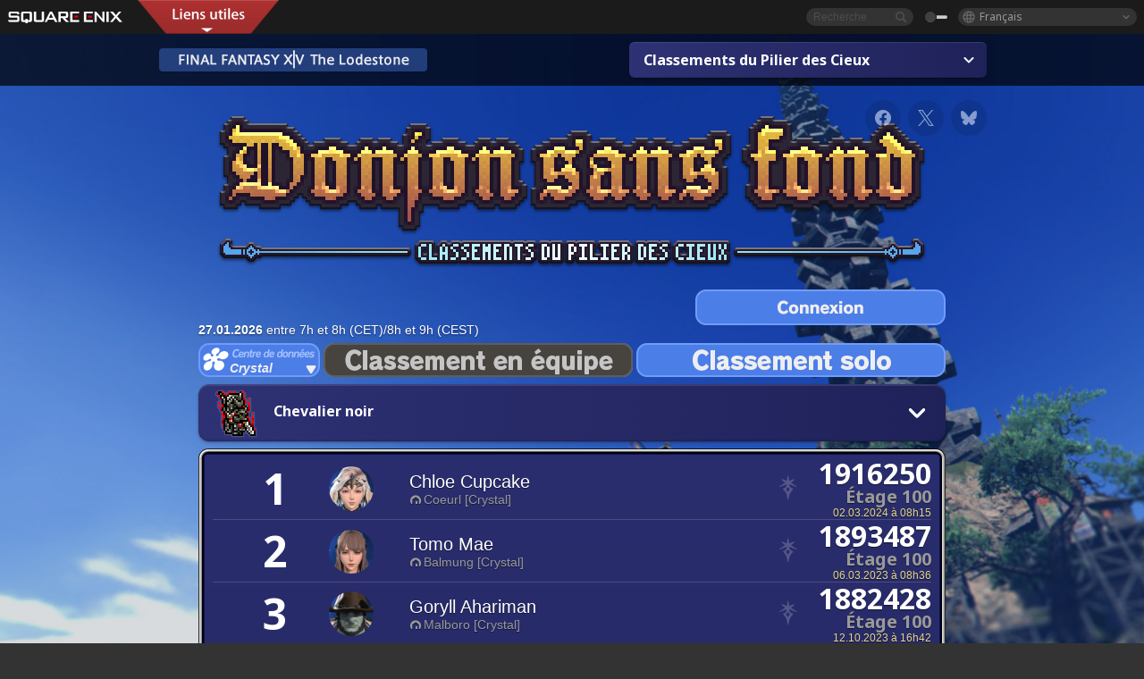

--- FILE ---
content_type: text/html; charset=UTF-8
request_url: https://fr.finalfantasyxiv.com/lodestone/ranking/deepdungeon2/?subtype=c31f30f41ab1562461262daa74b4d374e633a790&solo_party=solo&dcgroup=Crystal
body_size: 12926
content:
<!DOCTYPE html>
<html lang="fr" class="fr" xmlns:og="http://ogp.me/ns#" xmlns:fb="http://www.facebook.com/2008/fbml">
<head><meta charset="utf-8">

<script>
	window.dataLayer = window.dataLayer || [];
	function gtag(){dataLayer.push(arguments);}
	(function() {
		window.ldst_gtm_variable = {
			'login': 'notloginuser',
			'theme':  'white'
		};
		
		
	})();
</script>

<!-- Google Tag Manager -->
<script>(function(w,d,s,l,i){w[l]=w[l]||[];w[l].push({'gtm.start':
new Date().getTime(),event:'gtm.js'});var f=d.getElementsByTagName(s)[0],
j=d.createElement(s),dl=l!='dataLayer'?'&l='+l:'';j.async=true;j.src=
'https://www.googletagmanager.com/gtm.js?id='+i+dl;f.parentNode.insertBefore(j,f);
})(window,document,'script','digitalData','GTM-P37XSWJ');</script>
<!-- End Google Tag Manager -->



<title>Classements du Pilier des Cieux | FINAL FANTASY XIV : The Lodestone</title>
<meta name="description" content="Classements du Pilier des Cieux basés sur les meilleurs scores obtenus lors des incursions en solo ou en équipe dans ce donjon sans fond et mis à jour quotidiennement.">

<meta name="keywords" content="FF14,FFXIV,Final Fantasy XIV,Final Fantasy 14,Lodestone,Players site,Site des joueurs,Eorzea,A Realm Reborn,Heavensward,Stormblood,Shadowbringers,Endwalker,Dawntrail">

<meta name="author" content="SQUARE ENIX Ltd.">
<meta http-equiv="X-UA-Compatible" content="IE=edge">
<meta name="format-detection" content="telephone=no">

<link rel="alternate" type="application/atom+xml" href="/lodestone/news/news.xml" title="Infos et articles à la une | FINAL FANTASY XIV : The Lodestone">
<link rel="alternate" type="application/atom+xml" href="/lodestone/news/topics.xml" title="À la une | FINAL FANTASY XIV : The Lodestone">

<link rel="shortcut icon" type="image/vnd.microsoft.icon" href="https://lds-img.finalfantasyxiv.com/pc/global/images/favicon.ico?1720069015">
<link rel="apple-touch-icon-precomposed" href="https://lds-img.finalfantasyxiv.com/h/0/U2uGfVX4GdZgU1jASO0m9h_xLg.png">
<meta name="msapplication-TileImage" content="https://lds-img.finalfantasyxiv.com/h/0/U2uGfVX4GdZgU1jASO0m9h_xLg.png">

<meta name="msapplication-TileColor" content="#000000">
<link rel="alternate" hreflang="en-gb" href="https://eu.finalfantasyxiv.com/lodestone/ranking/deepdungeon2/?subtype=c31f30f41ab1562461262daa74b4d374e633a790&amp;solo_party=solo&amp;dcgroup=Crystal">
<link rel="alternate" hreflang="en-us" href="https://na.finalfantasyxiv.com/lodestone/ranking/deepdungeon2/?subtype=c31f30f41ab1562461262daa74b4d374e633a790&amp;solo_party=solo&amp;dcgroup=Crystal">
<link rel="alternate" hreflang="de" href="https://de.finalfantasyxiv.com/lodestone/ranking/deepdungeon2/?subtype=c31f30f41ab1562461262daa74b4d374e633a790&amp;solo_party=solo&amp;dcgroup=Crystal">
<link rel="alternate" hreflang="ja" href="https://jp.finalfantasyxiv.com/lodestone/ranking/deepdungeon2/?subtype=c31f30f41ab1562461262daa74b4d374e633a790&amp;solo_party=solo&amp;dcgroup=Crystal">





<!--[if lt IE 9]>
	<script src="https://lds-img.finalfantasyxiv.com/h/I/SMlNRnAvuilc1lYKBpzKWpmADs.js"></script>

<![endif]-->
<!-- ** CSS ** -->

<link href="https://lds-img.finalfantasyxiv.com/h/o/0mjlWUwqw7wJhAVS7iYtBCcX9I.css" rel="stylesheet">
<link href="https://lds-img.finalfantasyxiv.com/h/-/tUrZCLFtMgzaHil2OXxbmdw2a0.css" rel="stylesheet">
<link href="https://lds-img.finalfantasyxiv.com/h/N/3LUMH7_OeG7SzdazK8hUB6NNdY.css" rel="stylesheet">
<link href="https://lds-img.finalfantasyxiv.com/h/j/JgAulXN0McN_xRNcKLLbnNh4fs.css" rel="stylesheet">
<link href="https://lds-img.finalfantasyxiv.com/h/U/8CXzMYRfNQUo0ynnZiUfpQl26c.css" rel="stylesheet">
<link href="https://lds-img.finalfantasyxiv.com/h/1/U5BBIYesvF_ivI5xNcj-Wwhb_I.css" rel="stylesheet">
<link href="https://lds-img.finalfantasyxiv.com/h/r/2kE-tr7JiU3yKGFbAUYnNRkwj4.css" rel="stylesheet">
<link href="https://lds-img.finalfantasyxiv.com/h/L/wO6tEYoqzr48YFT-0KS4ub-r1Y.css" rel="stylesheet">

<link href="https://lds-img.finalfantasyxiv.com/h/e/Bscq1lIEfao6cP1TMAGrA40TVM.css" rel="stylesheet">
	
	<link href="https://lds-img.finalfantasyxiv.com/h/T/wTWjKriVbv5wiQzc3Te-Q-oftk.css" rel="stylesheet"
		class="sys_theme_css"
		
			data-theme_white="https://lds-img.finalfantasyxiv.com/h/T/wTWjKriVbv5wiQzc3Te-Q-oftk.css"
		
			data-theme_black="https://lds-img.finalfantasyxiv.com/h/s/hmciJPzO90mH0vx2AYL8sS6JrA.css"
		
	>
	




<link href="https://lds-img.finalfantasyxiv.com/h/e/5mFdlaoHcK-vBcK2ha8equw9L8.css" rel="stylesheet">


































<!-- ogp -->
<meta property="fb:app_id" content="">
<meta property="og:type" content="website">
<meta property="og:description" content="Classements du Pilier des Cieux basés sur les meilleurs scores obtenus lors des incursions en solo ou en équipe dans ce donjon sans fond et mis à jour quotidiennement.">
<meta property="og:title" content="Classements du Pilier des Cieux | FINAL FANTASY XIV : The Lodestone">
<meta property="og:url" content="https://fr.finalfantasyxiv.com/lodestone/ranking/deepdungeon2/?subtype=c31f30f41ab1562461262daa74b4d374e633a790&amp;solo_party=solo&amp;dcgroup=Crystal">
<meta property="og:site_name" content="FINAL FANTASY XIV : The Lodestone">
<meta property="og:locale" content="fr_FR">

	<meta property="og:image" content="https://lds-img.finalfantasyxiv.com/h/F/nxpYJrU9cbhAORBcM9FbZgG2rs.png">



	<meta property="fb:pages" content="116214575870">


<meta name="twitter:card" content="summary_large_image">

	<meta name="twitter:site" content="@ff_xiv_fr">




<script>
	var base_domain = 'finalfantasyxiv.com';
	var ldst_subdomain = 'fr';
	var ldst_subdomain_suffix = '';
	var strftime_fmt = {
		'dateHHMM_now': 'Aujourd\u0027hui %Hh%M',
		'dateYMDHMS': '%d.%m.%Y à %Hh%Mm%Ss',
		'dateYMDHM': '%d.%m.%Y à %Hh%M',
		'dateYMDHM_jp': '%Y/%m/%d %H:%M',
		'dateHM': '%Hh%M',
		'dateYMDH': '%d.%m.%Y à %Hh',
		'dateYMD': '%d.%m.%Y',
		'dateEternal': '%d.%m.%Y',
		'dateYMDW': '%d.%m.%Y',
		'dateHM': '%Hh%M',
		'week.0': 'dim.',
		'week.1': 'lun.',
		'week.2': 'mar.',
		'week.3': 'mer.',
		'week.4': 'jeu.',
		'week.5': 'ven.',
		'week.6': 'sam.'
	};
	var base_uri   = '/lodestone/';
	var api_uri    = '/lodestone/api/';
	var static_uri = 'https://lds\u002dimg.finalfantasyxiv.com/';
	var subdomain  = 'fr';
	var csrf_token = 'f16761d74a184f47a4f4484e11e6d0da45fe938a';
	var cis_origin = 'https://secure.square\u002denix.com';
	var ldst_max_image_size = 31457280;
	var eorzeadb = {
		cdn_prefix: 'https://lds\u002dimg.finalfantasyxiv.com/',
		version: '1769497284',
		version_js_uri:  'https://lds-img.finalfantasyxiv.com/pc/global/js/eorzeadb/version.js',
		dynamic_tooltip: false
	};
	var cookie_suffix = '';
	var ldst_is_loggedin = false;
	var show_achievement = false;
</script>
<script src="https://lds-img.finalfantasyxiv.com/h/A/PknAmzDJUZCNhTGtSGGMIGi5k4.js"></script>
<script src="https://lds-img.finalfantasyxiv.com/h/M/as_JV_jXpV9QkpR7VCqWjQTQDc.js"></script>


	



	



</head>
<body id="ranking" class="l__base
	 top

	 lang_fr
	 deepdungeon2
	">

<!-- Google Tag Manager (noscript) -->
<noscript><iframe src="https://www.googletagmanager.com/ns.html?id=GTM-P37XSWJ"
height="0" width="0" style="display:none;visibility:hidden"></iframe></noscript>
<!-- End Google Tag Manager (noscript) -->




<div class="brand"><div class="brand__section">
	<div class="brand__logo">
		<a href="
				https://square-enix-games.com/fr_FR
			" target="_blank"><img src="https://lds-img.finalfantasyxiv.com/h/a/1LbK-2Cqoku3zorQFR0VQ6jP0Y.png" width="130" height="14" alt="SQUARE ENIX">
		</a>
	</div>

	
		<div class="brand__search">
			<form action="/lodestone/community/search/" class="brand__search__form">
				<div class="brand__search__focus_bg"></div>
				<div class="brand__search__base_bg"></div>
				<input type="text" id="txt_search" class="brand__search--text" name="q" placeholder="Recherche">
				<input type="submit" id="bt_search" class="brand__search--btn" value="">
			</form>
		</div>
	

	
		<div class="brand__theme sys_theme_switcher">
			<a href="javascript:void(0);"><i class="brand__theme--white sys_theme active js__tooltip" data-tooltip="Thème noir" data-theme="white"></i></a>
			<a href="javascript:void(0);"><i class="brand__theme--black sys_theme js__tooltip" data-tooltip="Thème blanc" data-theme="black"></i></a>
		</div>
	

	<div class="brand__lang dropdown_trigger_box">
		<a href="javascript:void(0);" class="brand__lang__btn dropdown_trigger">Français</a>
		<ul class="brand__lang__select dropdown">
		
			<li><a href="https://fr.finalfantasyxiv.com/lodestone/ranking/deepdungeon2/?subtype=c31f30f41ab1562461262daa74b4d374e633a790&amp;solo_party=solo&amp;dcgroup=Crystal">Français</a></li>
		
			<li><a href="https://eu.finalfantasyxiv.com/lodestone/ranking/deepdungeon2/?subtype=c31f30f41ab1562461262daa74b4d374e633a790&amp;solo_party=solo&amp;dcgroup=Crystal">English (UK)</a></li>
		
			<li><a href="https://na.finalfantasyxiv.com/lodestone/ranking/deepdungeon2/?subtype=c31f30f41ab1562461262daa74b4d374e633a790&amp;solo_party=solo&amp;dcgroup=Crystal">English (US)</a></li>
		
			<li><a href="https://de.finalfantasyxiv.com/lodestone/ranking/deepdungeon2/?subtype=c31f30f41ab1562461262daa74b4d374e633a790&amp;solo_party=solo&amp;dcgroup=Crystal">Deutsch</a></li>
		
			<li><a href="https://jp.finalfantasyxiv.com/lodestone/ranking/deepdungeon2/?subtype=c31f30f41ab1562461262daa74b4d374e633a790&amp;solo_party=solo&amp;dcgroup=Crystal">日本語</a></li>
		
		</ul>
	</div>


	
		<div class="l__cross_menu fr">
			<a href="javascript:void(null)" class="ffxiv_pr_cross_menu_button_fr"></a>
			<script>
				var ffxiv_pr_cross_menu = {
					uri_js: '/cross_menu/uri.js'
				};
			</script>
			<script src="https://lds-img.finalfantasyxiv.com/promo/pc/global/menu/loader.js"></script>
		</div>
	
</div></div>



<!-- l__single -->
<div class="l__single"><div class="l__single__layout
	
		
	
	
	
	
	
	l__single__layout__deepdungeon2
	
	
	
	
	
	
	
	

	">
	
		<div class="bg_image"></div>
	



<div class="deepdungeon__content_header__wrapper"><div class="deepdungeon__content_header"><a href="/lodestone/" class="deepdungeon__content_header--to_lodestone"><img src="https://lds-img.finalfantasyxiv.com/h/k/lrEWcA3U_0t42S9c13t_xNFH5I.png" width="304" height="94" alt="The Lodestone"></a><div class="deepdungeon__menu js__pulldown"><p class="selected">Classements du Pilier des Cieux</p><ul class="list"><li><a href="/lodestone/ranking/deepdungeon4/?subtype=c31f30f41ab1562461262daa74b4d374e633a790&amp;solo_party=solo&amp;dcgroup=Crystal">Classements du Sanctuaire des pèlerins</a></li><li><a href="/lodestone/ranking/deepdungeon3/?subtype=c31f30f41ab1562461262daa74b4d374e633a790&amp;solo_party=solo&amp;dcgroup=Crystal">Classements d'Eurêka Orthos</a></li><li><a href="/lodestone/ranking/deepdungeon2/?subtype=c31f30f41ab1562461262daa74b4d374e633a790&amp;solo_party=solo&amp;dcgroup=Crystal" class="active">Classements du Pilier des Cieux</a></li><li><a href="/lodestone/ranking/deepdungeon/?subtype=c31f30f41ab1562461262daa74b4d374e633a790&amp;solo_party=solo&amp;dcgroup=Crystal">Classements du Palais des morts</a></li></ul></div></div></div>

<div class="deepdungeon__content__wrapper">
	<div class="deepdungeon__content_header--social">
		
<ul class="social__btn social__opacity"><li><a href="http://www.facebook.com/share.php?u=https://fr.finalfantasyxiv.com/lodestone/ranking/deepdungeon2/?subtype=c31f30f41ab1562461262daa74b4d374e633a790&amp;solo_party=solo&amp;dcgroup=Crystal" target="_blank"><i class="xiv-lds xiv-lds-facebook js__tooltip" data-tooltip="Partager"></i></a></li><li><a href="https://x.com/intent/tweet?url=https://fr.finalfantasyxiv.com/lodestone/ranking/deepdungeon2/?subtype=c31f30f41ab1562461262daa74b4d374e633a790&amp;solo_party=solo&amp;dcgroup=Crystal&text=Classements%20du%20Pilier%20des%20Cieux%20%7C%20FINAL%20FANTASY%20XIV%20%3A%20The%20Lodestone" target="_blank"><i class="xiv-lds xiv-lds-x js__tooltip" data-tooltip="Poster"></i></a></li><li><a href="https://bsky.app/intent/compose?text=Classements%20du%20Pilier%20des%20Cieux%20%7C%20FINAL%20FANTASY%20XIV%20%3A%20The%20Lodestone%20https://fr.finalfantasyxiv.com/lodestone/ranking/deepdungeon2/?subtype=c31f30f41ab1562461262daa74b4d374e633a790&amp;solo_party=solo&amp;dcgroup=Crystal" target="_blank"><i class="xiv-lds xiv-lds-bluesky js__tooltip" data-tooltip="Poster"></i></a></li></ul>

	</div>

	<article class="deepdungeon__ranking">
		<section class="deepdungeon__ranking__header clearfix">

			<h1 class="deepdungeon__logo">
				<img src="https://lds-img.finalfantasyxiv.com/h/F/OHadA14T8wHfemtVsLc9I37fi0.png" width="800" height="200" alt="Classements du Pilier des Cieux">
			</h1>
			
				
				<a href="/lodestone/account/login/?back=%2Flodestone%2Franking%2Fdeepdungeon2%2F%3Fsubtype%3Dc31f30f41ab1562461262daa74b4d374e633a790%26solo_party%3Dsolo%26dcgroup%3DCrystal" class="deepdungeon__ranking__bt_login">
					<img src="https://lds-img.finalfantasyxiv.com/h/S/Wm6tu_xyA-wJ6FixNvabKi--0Y.png" width="280" height="120" alt="Connexion">
				</a>
			
			<p class="deepdungeon__ranking__summarytime"><strong>27.01.2026</strong>  entre 7h et 8h (CET)/8h et 9h (CEST)</p>
		</section>

		<section class="deepdungeon__ranking__select deepdungeon__ranking__select__solo clearfix">
			<div class="deepdungeon__ranking__select__data_center">
				<div class="deepdungeon__ranking__select__data_center__button js--popup-button">
					<img src="https://lds-img.finalfantasyxiv.com/h/9/gTaq5oOq_zEAt5cOD9hw186ITs.png" width="136" height="114" alt="">
					<p class="deepdungeon__ranking__select__data_center--selected">
						Crystal
					</p>
				</div>

				<div class="deepdungeon__ranking__popup_base deepdungeon__ranking__select__data_center__list js--popup-content">
					<ul>
						
							
								<li><a href="https://fr.finalfantasyxiv.com/lodestone/ranking/deepdungeon2/?subtype=c31f30f41ab1562461262daa74b4d374e633a790&amp;solo_party=solo&amp;dcgroup=Chaos">Chaos</a></li>
							
						
							
								<li><a href="https://fr.finalfantasyxiv.com/lodestone/ranking/deepdungeon2/?subtype=c31f30f41ab1562461262daa74b4d374e633a790&amp;solo_party=solo&amp;dcgroup=Light">Light</a></li>
							
						
							
								<li><a href="https://fr.finalfantasyxiv.com/lodestone/ranking/deepdungeon2/?subtype=c31f30f41ab1562461262daa74b4d374e633a790&amp;solo_party=solo&amp;dcgroup=Materia">Materia</a></li>
							
						
							
								<li><a href="https://fr.finalfantasyxiv.com/lodestone/ranking/deepdungeon2/?subtype=c31f30f41ab1562461262daa74b4d374e633a790&amp;solo_party=solo&amp;dcgroup=Aether">Aether</a></li>
							
						
							
								<li class="selected">Crystal</li>
							
						
							
								<li><a href="https://fr.finalfantasyxiv.com/lodestone/ranking/deepdungeon2/?subtype=c31f30f41ab1562461262daa74b4d374e633a790&amp;solo_party=solo&amp;dcgroup=Dynamis">Dynamis</a></li>
							
						
							
								<li><a href="https://fr.finalfantasyxiv.com/lodestone/ranking/deepdungeon2/?subtype=c31f30f41ab1562461262daa74b4d374e633a790&amp;solo_party=solo&amp;dcgroup=Primal">Primal</a></li>
							
						
							
								<li><a href="https://fr.finalfantasyxiv.com/lodestone/ranking/deepdungeon2/?subtype=c31f30f41ab1562461262daa74b4d374e633a790&amp;solo_party=solo&amp;dcgroup=Elemental">Elemental</a></li>
							
						
							
								<li><a href="https://fr.finalfantasyxiv.com/lodestone/ranking/deepdungeon2/?subtype=c31f30f41ab1562461262daa74b4d374e633a790&amp;solo_party=solo&amp;dcgroup=Gaia">Gaia</a></li>
							
						
							
								<li><a href="https://fr.finalfantasyxiv.com/lodestone/ranking/deepdungeon2/?subtype=c31f30f41ab1562461262daa74b4d374e633a790&amp;solo_party=solo&amp;dcgroup=Mana">Mana</a></li>
							
						
							
								<li><a href="https://fr.finalfantasyxiv.com/lodestone/ranking/deepdungeon2/?subtype=c31f30f41ab1562461262daa74b4d374e633a790&amp;solo_party=solo&amp;dcgroup=Meteor">Meteor</a></li>
							
						
					</ul>
				</div>
			</div>

			<a href="https://fr.finalfantasyxiv.com/lodestone/ranking/deepdungeon2/?solo_party=party&amp;dcgroup=Crystal" class="deepdungeon__ranking__select__menu_l ">
				<img src="https://lds-img.finalfantasyxiv.com/h/T/yHXhlxoGSOB78Ypg7wtcyBNt5g.png" width="346" height="38" alt="Classement en équipe">
				<img src="https://lds-img.finalfantasyxiv.com/h/O/gGsKSfJfafjBqjL18FylnxZv9I.png" width="346" height="114" alt="Classement en équipe" class=" deepdungeon__ranking__select__menu_l--select">
			</a>
			<a href="https://fr.finalfantasyxiv.com/lodestone/ranking/deepdungeon2/?subtype=c31f30f41ab1562461262daa74b4d374e633a790&amp;solo_party=solo&amp;dcgroup=Crystal" class="deepdungeon__ranking__select__menu_l selected">
				<img src="https://lds-img.finalfantasyxiv.com/h/d/jSRzIYDokyrSxvBWv-r6XzicGw.png" width="346" height="38" alt="Classement solo">
				<img src="https://lds-img.finalfantasyxiv.com/h/K/yLG8w8YjjpNR6XVT4OfyO2powo.png" width="346" height="114" alt="% l('deepdungeon1_menu_solo') %]" class=" deepdungeon__ranking__select__menu_l--select">
			</a>
		</section>

		







		
			<section class="deepdungeon__ranking__select_job js__pulldown">
				<p class="selected">
					
						
							
						
							
						
							
								<i><img src="https://lds-img.finalfantasyxiv.com/h/F/DpfSFMlKFDXqeKPxpfuPSkuolI.png" width="52" height="180"></i>
								
									Chevalier noir
								
							
						
							
						
							
						
							
						
							
						
							
						
							
						
							
						
							
						
							
						
							
						
							
						
							
						
							
						
							
						
							
						
							
						
							
						
							
						
					
				</p>
				
				<ul class="list">
					
						
							<li><a href="https://fr.finalfantasyxiv.com/lodestone/ranking/deepdungeon2/?subtype=125bf9c1198a3a148377efea9c167726d58fa1a5&amp;solo_party=solo&amp;dcgroup=Crystal"><img src="https://lds-img.finalfantasyxiv.com/h/l/B4y1fjGuagcrwc3QZykrzeWAKI.png" width="52" height="180" data-tooltip="Paladin/Gladiateur" class="js__tooltip"></a></li>
						
							<li><a href="https://fr.finalfantasyxiv.com/lodestone/ranking/deepdungeon2/?subtype=741ae8622fa496b4f98b040ff03f623bf46d790f&amp;solo_party=solo&amp;dcgroup=Crystal"><img src="https://lds-img.finalfantasyxiv.com/h/r/lhwKQWpxJarPTOIECSnm0624HY.png" width="52" height="180" data-tooltip="Guerrier/Maraudeur" class="js__tooltip"></a></li>
						
							<li><a href="https://fr.finalfantasyxiv.com/lodestone/ranking/deepdungeon2/?subtype=c31f30f41ab1562461262daa74b4d374e633a790&amp;solo_party=solo&amp;dcgroup=Crystal" class="active"><img src="https://lds-img.finalfantasyxiv.com/h/F/DpfSFMlKFDXqeKPxpfuPSkuolI.png" width="52" height="180" data-tooltip="Chevalier noir" class="js__tooltip"></a></li>
						
							<li><a href="https://fr.finalfantasyxiv.com/lodestone/ranking/deepdungeon2/?subtype=1c29ab32bcd60f4ac37827066709fa17c872edca&amp;solo_party=solo&amp;dcgroup=Crystal"><img src="https://lds-img.finalfantasyxiv.com/h/i/sXPk5vBMAFIA4oImN5n8saOblE.png" width="52" height="180" data-tooltip="Pistosabreur" class="js__tooltip"></a></li>
						
							<li><a href="https://fr.finalfantasyxiv.com/lodestone/ranking/deepdungeon2/?subtype=56d60f8dbf527ab9a4f96f2906f044b33e7bd349&amp;solo_party=solo&amp;dcgroup=Crystal"><img src="https://lds-img.finalfantasyxiv.com/h/X/FTfe_fdDTSM7DLRiIIScAdB7u8.png" width="52" height="180" data-tooltip="Mage blanc/Élémentaliste" class="js__tooltip"></a></li>
						
							<li><a href="https://fr.finalfantasyxiv.com/lodestone/ranking/deepdungeon2/?subtype=56f91364620add6b8e53c80f0d5d315a246c3b94&amp;solo_party=solo&amp;dcgroup=Crystal"><img src="https://lds-img.finalfantasyxiv.com/h/f/2vLdYX1nJFsVLNi7eotXnKd5x8.png" width="52" height="180" data-tooltip="Érudit" class="js__tooltip"></a></li>
						
							<li><a href="https://fr.finalfantasyxiv.com/lodestone/ranking/deepdungeon2/?subtype=eb7fb1a2664ede39d2d921e0171a20fa7e57eb2b&amp;solo_party=solo&amp;dcgroup=Crystal"><img src="https://lds-img.finalfantasyxiv.com/h/G/7Z6Vy0fH5yQACvsTGgJslzMiUI.png" width="52" height="180" data-tooltip="Astromancien" class="js__tooltip"></a></li>
						
							<li><a href="https://fr.finalfantasyxiv.com/lodestone/ranking/deepdungeon2/?subtype=3516b2b3881af781dba74a70f7d3e5d01bb73434&amp;solo_party=solo&amp;dcgroup=Crystal"><img src="https://lds-img.finalfantasyxiv.com/h/7/Gq5aDQIA2BMLfJrhwV32Ud-C38.png" width="52" height="180" data-tooltip="Sage" class="js__tooltip"></a></li>
						
							<li><a href="https://fr.finalfantasyxiv.com/lodestone/ranking/deepdungeon2/?subtype=46fcce8b2166c8afb1d76f9e1fa3400427c73203&amp;solo_party=solo&amp;dcgroup=Crystal"><img src="https://lds-img.finalfantasyxiv.com/h/5/6PTzpTrxdar2oiqa99CFlZIA9w.png" width="52" height="180" data-tooltip="Moine/Pugiliste" class="js__tooltip"></a></li>
						
							<li><a href="https://fr.finalfantasyxiv.com/lodestone/ranking/deepdungeon2/?subtype=b16807bd2ef49bd57893c56727a8f61cbaeae008&amp;solo_party=solo&amp;dcgroup=Crystal"><img src="https://lds-img.finalfantasyxiv.com/h/v/UUJlkfSo7QfHf8CakXx5eCt0HM.png" width="52" height="180" data-tooltip="Chevalier dragon/Maître d&#39;hast" class="js__tooltip"></a></li>
						
							<li><a href="https://fr.finalfantasyxiv.com/lodestone/ranking/deepdungeon2/?subtype=e8f417ab2afdd9a1e608cb08f4c7a1ae3fe4a441&amp;solo_party=solo&amp;dcgroup=Crystal"><img src="https://lds-img.finalfantasyxiv.com/h/M/CuiAv1PQnpkiRfmVDr2wvYemFk.png" width="52" height="180" data-tooltip="Ninja/Surineur" class="js__tooltip"></a></li>
						
							<li><a href="https://fr.finalfantasyxiv.com/lodestone/ranking/deepdungeon2/?subtype=7c3485028121b84720df20de7772371d279d097d&amp;solo_party=solo&amp;dcgroup=Crystal"><img src="https://lds-img.finalfantasyxiv.com/h/k/yx6ThL4f3FrXctCQBx944NDw4k.png" width="52" height="180" data-tooltip="Samouraï" class="js__tooltip"></a></li>
						
							<li><a href="https://fr.finalfantasyxiv.com/lodestone/ranking/deepdungeon2/?subtype=c3c6557ad8cc33a73a392f68e45926710496eb13&amp;solo_party=solo&amp;dcgroup=Crystal"><img src="https://lds-img.finalfantasyxiv.com/h/H/Qvy2K7u1NxiyH5GbRtH-faXREA.png" width="52" height="180" data-tooltip="Faucheur" class="js__tooltip"></a></li>
						
							<li><a href="https://fr.finalfantasyxiv.com/lodestone/ranking/deepdungeon2/?subtype=237c4264c70a9e375b807463c58028e42b2f4aea&amp;solo_party=solo&amp;dcgroup=Crystal"><img src="https://lds-img.finalfantasyxiv.com/h/K/5sz3x3Hab8FqL5at8lNTiBp19g.png" width="52" height="180" data-tooltip="Rôdeur vipère" class="js__tooltip"></a></li>
						
							<li><a href="https://fr.finalfantasyxiv.com/lodestone/ranking/deepdungeon2/?subtype=f50dbaf7512c54b426b991445ff06a6697f45d2a&amp;solo_party=solo&amp;dcgroup=Crystal"><img src="https://lds-img.finalfantasyxiv.com/h/r/09SEhTdBY8OZxfoMDa-VSlF_tE.png" width="52" height="180" data-tooltip="Barde/Archer" class="js__tooltip"></a></li>
						
							<li><a href="https://fr.finalfantasyxiv.com/lodestone/ranking/deepdungeon2/?subtype=773aae6e524e9a497fe3b09c7084af165bef434d&amp;solo_party=solo&amp;dcgroup=Crystal"><img src="https://lds-img.finalfantasyxiv.com/h/m/eJcnO92NFaHbCyuc4CyV_IC-rU.png" width="52" height="180" data-tooltip="Machiniste" class="js__tooltip"></a></li>
						
							<li><a href="https://fr.finalfantasyxiv.com/lodestone/ranking/deepdungeon2/?subtype=baa255d6ec667f5a88920d8968e86a41261d8576&amp;solo_party=solo&amp;dcgroup=Crystal"><img src="https://lds-img.finalfantasyxiv.com/h/Y/hHwKkhlWcf-IRzv3Q8JcWNR7qI.png" width="52" height="180" data-tooltip="Danseur" class="js__tooltip"></a></li>
						
							<li><a href="https://fr.finalfantasyxiv.com/lodestone/ranking/deepdungeon2/?subtype=f28896f2b4a22b014e3bb85a7f20041452319ff2&amp;solo_party=solo&amp;dcgroup=Crystal"><img src="https://lds-img.finalfantasyxiv.com/h/R/ToftABFqvz5DWj3QzKrd5bRZnM.png" width="52" height="180" data-tooltip="Mage noir/Occultiste" class="js__tooltip"></a></li>
						
							<li><a href="https://fr.finalfantasyxiv.com/lodestone/ranking/deepdungeon2/?subtype=9ef51b0f36842b9566f40c5e3de2c55a672e4607&amp;solo_party=solo&amp;dcgroup=Crystal"><img src="https://lds-img.finalfantasyxiv.com/h/T/xpARfjYbj_hrXIz5lEh0llOcXE.png" width="52" height="180" data-tooltip="Invocateur/Arcaniste" class="js__tooltip"></a></li>
						
							<li><a href="https://fr.finalfantasyxiv.com/lodestone/ranking/deepdungeon2/?subtype=55a98ea6cf180332222184e9fb788a7941a03ec3&amp;solo_party=solo&amp;dcgroup=Crystal"><img src="https://lds-img.finalfantasyxiv.com/h/U/fQbIWd8pFqSrl9E9knu2UAHlNk.png" width="52" height="180" data-tooltip="Mage rouge" class="js__tooltip"></a></li>
						
							<li><a href="https://fr.finalfantasyxiv.com/lodestone/ranking/deepdungeon2/?subtype=7ce779d75ee646a58c0301bb1a4673d8214dc414&amp;solo_party=solo&amp;dcgroup=Crystal"><img src="https://lds-img.finalfantasyxiv.com/h/C/JkLjYgdSoR-i3fC27UaUDx-TW8.png" width="52" height="180" data-tooltip="Pictomancien" class="js__tooltip"></a></li>
						
					
				</ul>
			</section>
		
	



		

			<div class="deepdungeon__ranking__wrapper">
				<div class="deepdungeon__ranking__wrapper__inner">
					<ul class="deepdungeon__ranking__list js--deepdungeon__ranking" cellpadding="0" cellspacing="0">
																				<li class="deepdungeon__ranking__list__item"								data-href="/lodestone/character/41571586/"							>								<div class="deepdungeon__ranking__order">																		<p class="deepdungeon__ranking__result__order">1</p>								</div>								<div class="deepdungeon__ranking__face">									<div class="deepdungeon__ranking__face__inner">																																									<img src="https://img2.finalfantasyxiv.com/f/ba7fd11f45bbe489d09107bb6af11dbe_284358f8eb4efc9095914e46798c6ab3fc0.jpg?1769546117" width="50" height="50" alt="">																			</div>								</div>																<div class="deepdungeon__ranking__name">																			<div class="deepdungeon__ranking__result__name">																																																									<h3>Chloe Cupcake</h3>										</div>																											<span class="deepdungeon__ranking__result__world"><i class="xiv-lds xiv-lds-home-world js__tooltip" data-tooltip="Monde d'origine"></i>Coeurl [Crystal]</span>								</div>								<div class="deepdungeon__ranking__data">																		<p class="deepdungeon__ranking__data--score">1916250</p>									<p class="deepdungeon__ranking__data--reaching">Étage 100</p>									<p class="deepdungeon__ranking__data--time"><span id="datetime-2b1487f4fd7">-</span><script>document.getElementById('datetime-2b1487f4fd7').innerHTML = ldst_strftime(1709367349, 'YMDHM');</script></p>								</div>								<div class="deepdungeon__ranking__icon">									<img src="https://lds-img.finalfantasyxiv.com/h/2/z9XitrJmZ1iwHTlHb9FLA08dx8.png" width="32" height="32" alt="" data-tooltip="Chevalier noir" class="js__tooltip">								</div>							</li>																				<li class="deepdungeon__ranking__list__item"								data-href="/lodestone/character/19655137/"							>								<div class="deepdungeon__ranking__order">																		<p class="deepdungeon__ranking__result__order">2</p>								</div>								<div class="deepdungeon__ranking__face">									<div class="deepdungeon__ranking__face__inner">																																									<img src="https://img2.finalfantasyxiv.com/f/d0e0019ac3f51348c440208e520ee3dd_7a573cbc0cda3a3dfc1795cb3d9f7b23fc0.jpg?1769546158" width="50" height="50" alt="">																			</div>								</div>																<div class="deepdungeon__ranking__name">																			<div class="deepdungeon__ranking__result__name">																																																									<h3>Tomo Mae</h3>										</div>																											<span class="deepdungeon__ranking__result__world"><i class="xiv-lds xiv-lds-home-world js__tooltip" data-tooltip="Monde d'origine"></i>Balmung [Crystal]</span>								</div>								<div class="deepdungeon__ranking__data">																		<p class="deepdungeon__ranking__data--score">1893487</p>									<p class="deepdungeon__ranking__data--reaching">Étage 100</p>									<p class="deepdungeon__ranking__data--time"><span id="datetime-b3d74d3de1d">-</span><script>document.getElementById('datetime-b3d74d3de1d').innerHTML = ldst_strftime(1678091765, 'YMDHM');</script></p>								</div>								<div class="deepdungeon__ranking__icon">									<img src="https://lds-img.finalfantasyxiv.com/h/2/z9XitrJmZ1iwHTlHb9FLA08dx8.png" width="32" height="32" alt="" data-tooltip="Chevalier noir" class="js__tooltip">								</div>							</li>																				<li class="deepdungeon__ranking__list__item"								data-href="/lodestone/character/44031140/"							>								<div class="deepdungeon__ranking__order">																		<p class="deepdungeon__ranking__result__order">3</p>								</div>								<div class="deepdungeon__ranking__face">									<div class="deepdungeon__ranking__face__inner">																																									<img src="https://img2.finalfantasyxiv.com/f/c23a1da83e0975692b5b71784413b375_2e97c13fdd593d15d543093f8a37b6f0fc0.jpg?1769545064" width="50" height="50" alt="">																			</div>								</div>																<div class="deepdungeon__ranking__name">																			<div class="deepdungeon__ranking__result__name">																																																									<h3>Goryll Ahariman</h3>										</div>																											<span class="deepdungeon__ranking__result__world"><i class="xiv-lds xiv-lds-home-world js__tooltip" data-tooltip="Monde d'origine"></i>Malboro [Crystal]</span>								</div>								<div class="deepdungeon__ranking__data">																		<p class="deepdungeon__ranking__data--score">1882428</p>									<p class="deepdungeon__ranking__data--reaching">Étage 100</p>									<p class="deepdungeon__ranking__data--time"><span id="datetime-5f224a8537a">-</span><script>document.getElementById('datetime-5f224a8537a').innerHTML = ldst_strftime(1697128946, 'YMDHM');</script></p>								</div>								<div class="deepdungeon__ranking__icon">									<img src="https://lds-img.finalfantasyxiv.com/h/2/z9XitrJmZ1iwHTlHb9FLA08dx8.png" width="32" height="32" alt="" data-tooltip="Chevalier noir" class="js__tooltip">								</div>							</li>																				<li class="deepdungeon__ranking__list__item"								data-href="/lodestone/character/38847667/"							>								<div class="deepdungeon__ranking__order">																		<p class="deepdungeon__ranking__result__order">4</p>								</div>								<div class="deepdungeon__ranking__face">									<div class="deepdungeon__ranking__face__inner">																																									<img src="https://img2.finalfantasyxiv.com/f/85723f2273de284616156c9e3b696499_2e97c13fdd593d15d543093f8a37b6f0fc0.jpg?1769545229" width="50" height="50" alt="">																			</div>								</div>																<div class="deepdungeon__ranking__name">																			<div class="deepdungeon__ranking__result__name">																																																									<h3>Illidewsh Neems</h3>										</div>																											<span class="deepdungeon__ranking__result__world"><i class="xiv-lds xiv-lds-home-world js__tooltip" data-tooltip="Monde d'origine"></i>Malboro [Crystal]</span>								</div>								<div class="deepdungeon__ranking__data">																		<p class="deepdungeon__ranking__data--score">1870355</p>									<p class="deepdungeon__ranking__data--reaching">Étage 100</p>									<p class="deepdungeon__ranking__data--time"><span id="datetime-4ec3449d248">-</span><script>document.getElementById('datetime-4ec3449d248').innerHTML = ldst_strftime(1656482213, 'YMDHM');</script></p>								</div>								<div class="deepdungeon__ranking__icon">									<img src="https://lds-img.finalfantasyxiv.com/h/2/z9XitrJmZ1iwHTlHb9FLA08dx8.png" width="32" height="32" alt="" data-tooltip="Chevalier noir" class="js__tooltip">								</div>							</li>																				<li class="deepdungeon__ranking__list__item"								data-href="/lodestone/character/23842425/"							>								<div class="deepdungeon__ranking__order">																		<p class="deepdungeon__ranking__result__order">5</p>								</div>								<div class="deepdungeon__ranking__face">									<div class="deepdungeon__ranking__face__inner">																																									<img src="https://img2.finalfantasyxiv.com/f/59c472400d638a4a5c9593629193df82_8e81e2940511f7152ba4462fe53e35b8fc0.jpg?1769546397" width="50" height="50" alt="">																			</div>								</div>																<div class="deepdungeon__ranking__name">																			<div class="deepdungeon__ranking__result__name">																																																									<h3>The Condor</h3>										</div>																											<span class="deepdungeon__ranking__result__world"><i class="xiv-lds xiv-lds-home-world js__tooltip" data-tooltip="Monde d'origine"></i>Goblin [Crystal]</span>								</div>								<div class="deepdungeon__ranking__data">																		<p class="deepdungeon__ranking__data--score">1866037</p>									<p class="deepdungeon__ranking__data--reaching">Étage 100</p>									<p class="deepdungeon__ranking__data--time"><span id="datetime-a207a842530">-</span><script>document.getElementById('datetime-a207a842530').innerHTML = ldst_strftime(1653197178, 'YMDHM');</script></p>								</div>								<div class="deepdungeon__ranking__icon">									<img src="https://lds-img.finalfantasyxiv.com/h/2/z9XitrJmZ1iwHTlHb9FLA08dx8.png" width="32" height="32" alt="" data-tooltip="Chevalier noir" class="js__tooltip">								</div>							</li>																				<li class="deepdungeon__ranking__list__item"								data-href="/lodestone/character/29644495/"							>								<div class="deepdungeon__ranking__order">																		<p class="deepdungeon__ranking__result__order">6</p>								</div>								<div class="deepdungeon__ranking__face">									<div class="deepdungeon__ranking__face__inner">																																									<img src="https://img2.finalfantasyxiv.com/f/cd229bebd685b8fc7ab34d5e40fbcaac_2e97c13fdd593d15d543093f8a37b6f0fc0.jpg?1769545791" width="50" height="50" alt="">																			</div>								</div>																<div class="deepdungeon__ranking__name">																			<div class="deepdungeon__ranking__result__name">																																																									<h3>Nova Cosmas</h3>										</div>																											<span class="deepdungeon__ranking__result__world"><i class="xiv-lds xiv-lds-home-world js__tooltip" data-tooltip="Monde d'origine"></i>Malboro [Crystal]</span>								</div>								<div class="deepdungeon__ranking__data">																		<p class="deepdungeon__ranking__data--score">1860721</p>									<p class="deepdungeon__ranking__data--reaching">Étage 100</p>									<p class="deepdungeon__ranking__data--time"><span id="datetime-fe06366e22c">-</span><script>document.getElementById('datetime-fe06366e22c').innerHTML = ldst_strftime(1705595178, 'YMDHM');</script></p>								</div>								<div class="deepdungeon__ranking__icon">									<img src="https://lds-img.finalfantasyxiv.com/h/2/z9XitrJmZ1iwHTlHb9FLA08dx8.png" width="32" height="32" alt="" data-tooltip="Chevalier noir" class="js__tooltip">								</div>							</li>																				<li class="deepdungeon__ranking__list__item"								data-href="/lodestone/character/11671750/"							>								<div class="deepdungeon__ranking__order">																		<p class="deepdungeon__ranking__result__order">7</p>								</div>								<div class="deepdungeon__ranking__face">									<div class="deepdungeon__ranking__face__inner">																																									<img src="https://img2.finalfantasyxiv.com/f/7df467831bb258d7159ab17d80e3a89b_7a573cbc0cda3a3dfc1795cb3d9f7b23fc0.jpg?1769546179" width="50" height="50" alt="">																			</div>								</div>																<div class="deepdungeon__ranking__name">																			<div class="deepdungeon__ranking__result__name">																																																									<h3>Tyh De&#39;hj</h3>										</div>																											<span class="deepdungeon__ranking__result__world"><i class="xiv-lds xiv-lds-home-world js__tooltip" data-tooltip="Monde d'origine"></i>Balmung [Crystal]</span>								</div>								<div class="deepdungeon__ranking__data">																		<p class="deepdungeon__ranking__data--score">1858695</p>									<p class="deepdungeon__ranking__data--reaching">Étage 100</p>									<p class="deepdungeon__ranking__data--time"><span id="datetime-cc4038878d2">-</span><script>document.getElementById('datetime-cc4038878d2').innerHTML = ldst_strftime(1764517388, 'YMDHM');</script></p>								</div>								<div class="deepdungeon__ranking__icon">									<img src="https://lds-img.finalfantasyxiv.com/h/2/z9XitrJmZ1iwHTlHb9FLA08dx8.png" width="32" height="32" alt="" data-tooltip="Chevalier noir" class="js__tooltip">								</div>							</li>																				<li class="deepdungeon__ranking__list__item"								data-href="/lodestone/character/31582137/"							>								<div class="deepdungeon__ranking__order">																		<p class="deepdungeon__ranking__result__order">8</p>								</div>								<div class="deepdungeon__ranking__face">									<div class="deepdungeon__ranking__face__inner">																																									<img src="https://img2.finalfantasyxiv.com/f/df87add79252e0fa24e530b19e16a319_8e81e2940511f7152ba4462fe53e35b8fc0.jpg?1769546125" width="50" height="50" alt="">																			</div>								</div>																<div class="deepdungeon__ranking__name">																			<div class="deepdungeon__ranking__result__name">																																																									<h3>Aosarc Blur</h3>										</div>																											<span class="deepdungeon__ranking__result__world"><i class="xiv-lds xiv-lds-home-world js__tooltip" data-tooltip="Monde d'origine"></i>Goblin [Crystal]</span>								</div>								<div class="deepdungeon__ranking__data">																		<p class="deepdungeon__ranking__data--score">1855755</p>									<p class="deepdungeon__ranking__data--reaching">Étage 100</p>									<p class="deepdungeon__ranking__data--time"><span id="datetime-a7fc73ec442">-</span><script>document.getElementById('datetime-a7fc73ec442').innerHTML = ldst_strftime(1735228090, 'YMDHM');</script></p>								</div>								<div class="deepdungeon__ranking__icon">									<img src="https://lds-img.finalfantasyxiv.com/h/2/z9XitrJmZ1iwHTlHb9FLA08dx8.png" width="32" height="32" alt="" data-tooltip="Chevalier noir" class="js__tooltip">								</div>							</li>																				<li class="deepdungeon__ranking__list__item"								data-href="/lodestone/character/2770011/"							>								<div class="deepdungeon__ranking__order">																		<p class="deepdungeon__ranking__result__order">9</p>								</div>								<div class="deepdungeon__ranking__face">									<div class="deepdungeon__ranking__face__inner">																																									<img src="https://img2.finalfantasyxiv.com/f/dc37fb3eb02a00aa3671e19f5b6def3d_7a573cbc0cda3a3dfc1795cb3d9f7b23fc0.jpg?1769546908" width="50" height="50" alt="">																			</div>								</div>																<div class="deepdungeon__ranking__name">																			<div class="deepdungeon__ranking__result__name">																																																									<h3>Katheryn Rose</h3>										</div>																											<span class="deepdungeon__ranking__result__world"><i class="xiv-lds xiv-lds-home-world js__tooltip" data-tooltip="Monde d'origine"></i>Balmung [Crystal]</span>								</div>								<div class="deepdungeon__ranking__data">																		<p class="deepdungeon__ranking__data--score">1836098</p>									<p class="deepdungeon__ranking__data--reaching">Étage 100</p>									<p class="deepdungeon__ranking__data--time"><span id="datetime-447b49e28db">-</span><script>document.getElementById('datetime-447b49e28db').innerHTML = ldst_strftime(1741819321, 'YMDHM');</script></p>								</div>								<div class="deepdungeon__ranking__icon">									<img src="https://lds-img.finalfantasyxiv.com/h/2/z9XitrJmZ1iwHTlHb9FLA08dx8.png" width="32" height="32" alt="" data-tooltip="Chevalier noir" class="js__tooltip">								</div>							</li>																				<li class="deepdungeon__ranking__list__item"								data-href="/lodestone/character/24404269/"							>								<div class="deepdungeon__ranking__order">																		<p class="deepdungeon__ranking__result__order">10</p>								</div>								<div class="deepdungeon__ranking__face">									<div class="deepdungeon__ranking__face__inner">																																									<img src="https://img2.finalfantasyxiv.com/f/02b33d138cd50ae0359d8fd0b306cb9a_2e97c13fdd593d15d543093f8a37b6f0fc0.jpg?1769545241" width="50" height="50" alt="">																			</div>								</div>																<div class="deepdungeon__ranking__name">																			<div class="deepdungeon__ranking__result__name">																																																									<h3>Tayomi Sakimuri</h3>										</div>																											<span class="deepdungeon__ranking__result__world"><i class="xiv-lds xiv-lds-home-world js__tooltip" data-tooltip="Monde d'origine"></i>Malboro [Crystal]</span>								</div>								<div class="deepdungeon__ranking__data">																		<p class="deepdungeon__ranking__data--score">1835609</p>									<p class="deepdungeon__ranking__data--reaching">Étage 100</p>									<p class="deepdungeon__ranking__data--time"><span id="datetime-615ecc4dd31">-</span><script>document.getElementById('datetime-615ecc4dd31').innerHTML = ldst_strftime(1695825139, 'YMDHM');</script></p>								</div>								<div class="deepdungeon__ranking__icon">									<img src="https://lds-img.finalfantasyxiv.com/h/2/z9XitrJmZ1iwHTlHb9FLA08dx8.png" width="32" height="32" alt="" data-tooltip="Chevalier noir" class="js__tooltip">								</div>							</li>																				<li class="deepdungeon__ranking__list__item"								data-href="/lodestone/character/31721047/"							>								<div class="deepdungeon__ranking__order">																		<p class="deepdungeon__ranking__result__order">11</p>								</div>								<div class="deepdungeon__ranking__face">									<div class="deepdungeon__ranking__face__inner">																																									<img src="https://img2.finalfantasyxiv.com/f/45c47145c1dd7b99c5f5d52eed4882dd_8106f857613f8fb994b0be37b26ff4bafc0.jpg?1769547408" width="50" height="50" alt="">																			</div>								</div>																<div class="deepdungeon__ranking__name">																			<div class="deepdungeon__ranking__result__name">																																																									<h3>Banneaux Narmandais</h3>										</div>																											<span class="deepdungeon__ranking__result__world"><i class="xiv-lds xiv-lds-home-world js__tooltip" data-tooltip="Monde d'origine"></i>Zalera [Crystal]</span>								</div>								<div class="deepdungeon__ranking__data">																		<p class="deepdungeon__ranking__data--score">1829168</p>									<p class="deepdungeon__ranking__data--reaching">Étage 100</p>									<p class="deepdungeon__ranking__data--time"><span id="datetime-36319bfe240">-</span><script>document.getElementById('datetime-36319bfe240').innerHTML = ldst_strftime(1690473669, 'YMDHM');</script></p>								</div>								<div class="deepdungeon__ranking__icon">									<img src="https://lds-img.finalfantasyxiv.com/h/2/z9XitrJmZ1iwHTlHb9FLA08dx8.png" width="32" height="32" alt="" data-tooltip="Chevalier noir" class="js__tooltip">								</div>							</li>																				<li class="deepdungeon__ranking__list__item"								data-href="/lodestone/character/12139226/"							>								<div class="deepdungeon__ranking__order">																		<p class="deepdungeon__ranking__result__order">12</p>								</div>								<div class="deepdungeon__ranking__face">									<div class="deepdungeon__ranking__face__inner">																																									<img src="https://img2.finalfantasyxiv.com/f/fb7bce4b794e869d005106198ecfefb1_7a573cbc0cda3a3dfc1795cb3d9f7b23fc0.jpg?1769544705" width="50" height="50" alt="">																			</div>								</div>																<div class="deepdungeon__ranking__name">																			<div class="deepdungeon__ranking__result__name">																																																									<h3>Azira Syuren</h3>										</div>																											<span class="deepdungeon__ranking__result__world"><i class="xiv-lds xiv-lds-home-world js__tooltip" data-tooltip="Monde d'origine"></i>Balmung [Crystal]</span>								</div>								<div class="deepdungeon__ranking__data">																		<p class="deepdungeon__ranking__data--score">1803413</p>									<p class="deepdungeon__ranking__data--reaching">Étage 100</p>									<p class="deepdungeon__ranking__data--time"><span id="datetime-d6cb5bcc393">-</span><script>document.getElementById('datetime-d6cb5bcc393').innerHTML = ldst_strftime(1653251676, 'YMDHM');</script></p>								</div>								<div class="deepdungeon__ranking__icon">									<img src="https://lds-img.finalfantasyxiv.com/h/2/z9XitrJmZ1iwHTlHb9FLA08dx8.png" width="32" height="32" alt="" data-tooltip="Chevalier noir" class="js__tooltip">								</div>							</li>																				<li class="deepdungeon__ranking__list__item"								data-href="/lodestone/character/709743/"							>								<div class="deepdungeon__ranking__order">																		<p class="deepdungeon__ranking__result__order">13</p>								</div>								<div class="deepdungeon__ranking__face">									<div class="deepdungeon__ranking__face__inner">																																									<img src="https://img2.finalfantasyxiv.com/f/e8db91f3ac32cec04b9100280d3ec8b4_8106f857613f8fb994b0be37b26ff4bafc0.jpg?1769547012" width="50" height="50" alt="">																			</div>								</div>																<div class="deepdungeon__ranking__name">																			<div class="deepdungeon__ranking__result__name">																																																									<h3>Japanesegirl Winkface</h3>										</div>																											<span class="deepdungeon__ranking__result__world"><i class="xiv-lds xiv-lds-home-world js__tooltip" data-tooltip="Monde d'origine"></i>Zalera [Crystal]</span>								</div>								<div class="deepdungeon__ranking__data">																		<p class="deepdungeon__ranking__data--score">1802233</p>									<p class="deepdungeon__ranking__data--reaching">Étage 100</p>									<p class="deepdungeon__ranking__data--time"><span id="datetime-7debfe92745">-</span><script>document.getElementById('datetime-7debfe92745').innerHTML = ldst_strftime(1711427436, 'YMDHM');</script></p>								</div>								<div class="deepdungeon__ranking__icon">									<img src="https://lds-img.finalfantasyxiv.com/h/2/z9XitrJmZ1iwHTlHb9FLA08dx8.png" width="32" height="32" alt="" data-tooltip="Chevalier noir" class="js__tooltip">								</div>							</li>																				<li class="deepdungeon__ranking__list__item"								data-href="/lodestone/character/26743226/"							>								<div class="deepdungeon__ranking__order">																		<p class="deepdungeon__ranking__result__order">14</p>								</div>								<div class="deepdungeon__ranking__face">									<div class="deepdungeon__ranking__face__inner">																																									<img src="https://img2.finalfantasyxiv.com/f/fddc525f4d01f733493f88ca8277d964_284358f8eb4efc9095914e46798c6ab3fc0.jpg?1769544467" width="50" height="50" alt="">																			</div>								</div>																<div class="deepdungeon__ranking__name">																			<div class="deepdungeon__ranking__result__name">																																																									<h3>Felicity Whytre</h3>										</div>																											<span class="deepdungeon__ranking__result__world"><i class="xiv-lds xiv-lds-home-world js__tooltip" data-tooltip="Monde d'origine"></i>Coeurl [Crystal]</span>								</div>								<div class="deepdungeon__ranking__data">																		<p class="deepdungeon__ranking__data--score">1782939</p>									<p class="deepdungeon__ranking__data--reaching">Étage 100</p>									<p class="deepdungeon__ranking__data--time"><span id="datetime-13b4387aa0e">-</span><script>document.getElementById('datetime-13b4387aa0e').innerHTML = ldst_strftime(1707510498, 'YMDHM');</script></p>								</div>								<div class="deepdungeon__ranking__icon">									<img src="https://lds-img.finalfantasyxiv.com/h/2/z9XitrJmZ1iwHTlHb9FLA08dx8.png" width="32" height="32" alt="" data-tooltip="Chevalier noir" class="js__tooltip">								</div>							</li>																				<li class="deepdungeon__ranking__list__item"								data-href="/lodestone/character/15884887/"							>								<div class="deepdungeon__ranking__order">																		<p class="deepdungeon__ranking__result__order">15</p>								</div>								<div class="deepdungeon__ranking__face">									<div class="deepdungeon__ranking__face__inner">																																									<img src="https://img2.finalfantasyxiv.com/f/be7893b5f19401dd4100a930fd71a492_284358f8eb4efc9095914e46798c6ab3fc0.jpg?1769547323" width="50" height="50" alt="">																			</div>								</div>																<div class="deepdungeon__ranking__name">																			<div class="deepdungeon__ranking__result__name">																																																									<h3>Solvaar Usynwilf</h3>										</div>																											<span class="deepdungeon__ranking__result__world"><i class="xiv-lds xiv-lds-home-world js__tooltip" data-tooltip="Monde d'origine"></i>Coeurl [Crystal]</span>								</div>								<div class="deepdungeon__ranking__data">																		<p class="deepdungeon__ranking__data--score">1777683</p>									<p class="deepdungeon__ranking__data--reaching">Étage 100</p>									<p class="deepdungeon__ranking__data--time"><span id="datetime-3b682d949d2">-</span><script>document.getElementById('datetime-3b682d949d2').innerHTML = ldst_strftime(1702932677, 'YMDHM');</script></p>								</div>								<div class="deepdungeon__ranking__icon">									<img src="https://lds-img.finalfantasyxiv.com/h/2/z9XitrJmZ1iwHTlHb9FLA08dx8.png" width="32" height="32" alt="" data-tooltip="Chevalier noir" class="js__tooltip">								</div>							</li>																				<li class="deepdungeon__ranking__list__item"								data-href="/lodestone/character/22704795/"							>								<div class="deepdungeon__ranking__order">																		<p class="deepdungeon__ranking__result__order">16</p>								</div>								<div class="deepdungeon__ranking__face">									<div class="deepdungeon__ranking__face__inner">																																									<img src="https://img2.finalfantasyxiv.com/f/9de1f0406dbfdcfaa3e686644d4d7ada_7b33d33ae3ecb996f778a5f67a6a0af6fc0.jpg?1769545534" width="50" height="50" alt="">																			</div>								</div>																<div class="deepdungeon__ranking__name">																			<div class="deepdungeon__ranking__result__name">																																																									<h3>Prideful Dreams</h3>										</div>																											<span class="deepdungeon__ranking__result__world"><i class="xiv-lds xiv-lds-home-world js__tooltip" data-tooltip="Monde d'origine"></i>Diabolos [Crystal]</span>								</div>								<div class="deepdungeon__ranking__data">																		<p class="deepdungeon__ranking__data--score">1758178</p>									<p class="deepdungeon__ranking__data--reaching">Étage 100</p>									<p class="deepdungeon__ranking__data--time"><span id="datetime-5f0db54ed11">-</span><script>document.getElementById('datetime-5f0db54ed11').innerHTML = ldst_strftime(1601205469, 'YMDHM');</script></p>								</div>								<div class="deepdungeon__ranking__icon">									<img src="https://lds-img.finalfantasyxiv.com/h/2/z9XitrJmZ1iwHTlHb9FLA08dx8.png" width="32" height="32" alt="" data-tooltip="Chevalier noir" class="js__tooltip">								</div>							</li>																				<li class="deepdungeon__ranking__list__item"								data-href="/lodestone/character/18938068/"							>								<div class="deepdungeon__ranking__order">																		<p class="deepdungeon__ranking__result__order">17</p>								</div>								<div class="deepdungeon__ranking__face">									<div class="deepdungeon__ranking__face__inner">																																									<img src="https://img2.finalfantasyxiv.com/f/0932454032955188317f2360efa651ef_284358f8eb4efc9095914e46798c6ab3fc0.jpg?1769548001" width="50" height="50" alt="">																			</div>								</div>																<div class="deepdungeon__ranking__name">																			<div class="deepdungeon__ranking__result__name">																																																									<h3>Sturn Aphyrion</h3>										</div>																											<span class="deepdungeon__ranking__result__world"><i class="xiv-lds xiv-lds-home-world js__tooltip" data-tooltip="Monde d'origine"></i>Coeurl [Crystal]</span>								</div>								<div class="deepdungeon__ranking__data">																		<p class="deepdungeon__ranking__data--score">1731197</p>									<p class="deepdungeon__ranking__data--reaching">Étage 100</p>									<p class="deepdungeon__ranking__data--time"><span id="datetime-75600726a79">-</span><script>document.getElementById('datetime-75600726a79').innerHTML = ldst_strftime(1650863378, 'YMDHM');</script></p>								</div>								<div class="deepdungeon__ranking__icon">									<img src="https://lds-img.finalfantasyxiv.com/h/2/z9XitrJmZ1iwHTlHb9FLA08dx8.png" width="32" height="32" alt="" data-tooltip="Chevalier noir" class="js__tooltip">								</div>							</li>																				<li class="deepdungeon__ranking__list__item"								data-href="/lodestone/character/31929533/"							>								<div class="deepdungeon__ranking__order">																		<p class="deepdungeon__ranking__result__order">18</p>								</div>								<div class="deepdungeon__ranking__face">									<div class="deepdungeon__ranking__face__inner">																																									<img src="https://img2.finalfantasyxiv.com/f/ce6cc29382692371447cac96c4857a31_7a573cbc0cda3a3dfc1795cb3d9f7b23fc0.jpg?1769546999" width="50" height="50" alt="">																			</div>								</div>																<div class="deepdungeon__ranking__name">																			<div class="deepdungeon__ranking__result__name">																																																									<h3>Zaiwin Zawtz</h3>										</div>																											<span class="deepdungeon__ranking__result__world"><i class="xiv-lds xiv-lds-home-world js__tooltip" data-tooltip="Monde d'origine"></i>Balmung [Crystal]</span>								</div>								<div class="deepdungeon__ranking__data">																		<p class="deepdungeon__ranking__data--score">1728028</p>									<p class="deepdungeon__ranking__data--reaching">Étage 100</p>									<p class="deepdungeon__ranking__data--time"><span id="datetime-0f16474df6d">-</span><script>document.getElementById('datetime-0f16474df6d').innerHTML = ldst_strftime(1600439900, 'YMDHM');</script></p>								</div>								<div class="deepdungeon__ranking__icon">									<img src="https://lds-img.finalfantasyxiv.com/h/2/z9XitrJmZ1iwHTlHb9FLA08dx8.png" width="32" height="32" alt="" data-tooltip="Chevalier noir" class="js__tooltip">								</div>							</li>																				<li class="deepdungeon__ranking__list__item"								data-href="/lodestone/character/23795358/"							>								<div class="deepdungeon__ranking__order">																		<p class="deepdungeon__ranking__result__order">19</p>								</div>								<div class="deepdungeon__ranking__face">									<div class="deepdungeon__ranking__face__inner">																																									<img src="https://img2.finalfantasyxiv.com/f/ca9e920d165a9302828e5c22d29383ab_f0c52cc66e124fc2e641d7c21ab2ce79fc0.jpg?1769548018" width="50" height="50" alt="">																			</div>								</div>																<div class="deepdungeon__ranking__name">																			<div class="deepdungeon__ranking__result__name">																																																									<h3>Mizu Ren</h3>										</div>																											<span class="deepdungeon__ranking__result__world"><i class="xiv-lds xiv-lds-home-world js__tooltip" data-tooltip="Monde d'origine"></i>Mateus [Crystal]</span>								</div>								<div class="deepdungeon__ranking__data">																		<p class="deepdungeon__ranking__data--score">1727165</p>									<p class="deepdungeon__ranking__data--reaching">Étage 100</p>									<p class="deepdungeon__ranking__data--time"><span id="datetime-6cfe0ab4d1d">-</span><script>document.getElementById('datetime-6cfe0ab4d1d').innerHTML = ldst_strftime(1709369697, 'YMDHM');</script></p>								</div>								<div class="deepdungeon__ranking__icon">									<img src="https://lds-img.finalfantasyxiv.com/h/2/z9XitrJmZ1iwHTlHb9FLA08dx8.png" width="32" height="32" alt="" data-tooltip="Chevalier noir" class="js__tooltip">								</div>							</li>																				<li class="deepdungeon__ranking__list__item"								data-href="/lodestone/character/44508037/"							>								<div class="deepdungeon__ranking__order">																		<p class="deepdungeon__ranking__result__order">20</p>								</div>								<div class="deepdungeon__ranking__face">									<div class="deepdungeon__ranking__face__inner">																																									<img src="https://img2.finalfantasyxiv.com/f/b1289ea2e94ffcf9d56918685278fe10_8106f857613f8fb994b0be37b26ff4bafc0.jpg?1769547461" width="50" height="50" alt="">																			</div>								</div>																<div class="deepdungeon__ranking__name">																			<div class="deepdungeon__ranking__result__name">																																																									<h3>Clarricie Roulemet</h3>										</div>																											<span class="deepdungeon__ranking__result__world"><i class="xiv-lds xiv-lds-home-world js__tooltip" data-tooltip="Monde d'origine"></i>Zalera [Crystal]</span>								</div>								<div class="deepdungeon__ranking__data">																		<p class="deepdungeon__ranking__data--score">1725799</p>									<p class="deepdungeon__ranking__data--reaching">Étage 100</p>									<p class="deepdungeon__ranking__data--time"><span id="datetime-7f3547e6592">-</span><script>document.getElementById('datetime-7f3547e6592').innerHTML = ldst_strftime(1669816353, 'YMDHM');</script></p>								</div>								<div class="deepdungeon__ranking__icon">									<img src="https://lds-img.finalfantasyxiv.com/h/2/z9XitrJmZ1iwHTlHb9FLA08dx8.png" width="32" height="32" alt="" data-tooltip="Chevalier noir" class="js__tooltip">								</div>							</li>																				<li class="deepdungeon__ranking__list__item"								data-href="/lodestone/character/39543755/"							>								<div class="deepdungeon__ranking__order">																		<p class="deepdungeon__ranking__result__order">21</p>								</div>								<div class="deepdungeon__ranking__face">									<div class="deepdungeon__ranking__face__inner">																																									<img src="https://img2.finalfantasyxiv.com/f/ac7c048336a098f447f95163dadaf571_d0a0f515a62457570c9b44997063e3c1fc0.jpg?1769545399" width="50" height="50" alt="">																			</div>								</div>																<div class="deepdungeon__ranking__name">																			<div class="deepdungeon__ranking__result__name">																																																									<h3>Footaba Navi</h3>										</div>																											<span class="deepdungeon__ranking__result__world"><i class="xiv-lds xiv-lds-home-world js__tooltip" data-tooltip="Monde d'origine"></i>Brynhildr [Crystal]</span>								</div>								<div class="deepdungeon__ranking__data">																		<p class="deepdungeon__ranking__data--score">1718181</p>									<p class="deepdungeon__ranking__data--reaching">Étage 100</p>									<p class="deepdungeon__ranking__data--time"><span id="datetime-7d26ba3d0a4">-</span><script>document.getElementById('datetime-7d26ba3d0a4').innerHTML = ldst_strftime(1684716726, 'YMDHM');</script></p>								</div>								<div class="deepdungeon__ranking__icon">									<img src="https://lds-img.finalfantasyxiv.com/h/2/z9XitrJmZ1iwHTlHb9FLA08dx8.png" width="32" height="32" alt="" data-tooltip="Chevalier noir" class="js__tooltip">								</div>							</li>																				<li class="deepdungeon__ranking__list__item"								data-href="/lodestone/character/20159369/"							>								<div class="deepdungeon__ranking__order">																		<p class="deepdungeon__ranking__result__order">22</p>								</div>								<div class="deepdungeon__ranking__face">									<div class="deepdungeon__ranking__face__inner">																																									<img src="https://img2.finalfantasyxiv.com/f/93d8c4982c9640ea5d89afe2169b948b_2e97c13fdd593d15d543093f8a37b6f0fc0.jpg?1769547490" width="50" height="50" alt="">																			</div>								</div>																<div class="deepdungeon__ranking__name">																			<div class="deepdungeon__ranking__result__name">																																																									<h3>Vivace Bravura</h3>										</div>																											<span class="deepdungeon__ranking__result__world"><i class="xiv-lds xiv-lds-home-world js__tooltip" data-tooltip="Monde d'origine"></i>Malboro [Crystal]</span>								</div>								<div class="deepdungeon__ranking__data">																		<p class="deepdungeon__ranking__data--score">1716335</p>									<p class="deepdungeon__ranking__data--reaching">Étage 100</p>									<p class="deepdungeon__ranking__data--time"><span id="datetime-3e26c036a58">-</span><script>document.getElementById('datetime-3e26c036a58').innerHTML = ldst_strftime(1703567796, 'YMDHM');</script></p>								</div>								<div class="deepdungeon__ranking__icon">									<img src="https://lds-img.finalfantasyxiv.com/h/2/z9XitrJmZ1iwHTlHb9FLA08dx8.png" width="32" height="32" alt="" data-tooltip="Chevalier noir" class="js__tooltip">								</div>							</li>																				<li class="deepdungeon__ranking__list__item"								data-href="/lodestone/character/18682744/"							>								<div class="deepdungeon__ranking__order">																		<p class="deepdungeon__ranking__result__order">23</p>								</div>								<div class="deepdungeon__ranking__face">									<div class="deepdungeon__ranking__face__inner">																																									<img src="https://img2.finalfantasyxiv.com/f/c5e55b70761d5dfbfaaef79b78cf70a4_8e81e2940511f7152ba4462fe53e35b8fc0.jpg?1769547469" width="50" height="50" alt="">																			</div>								</div>																<div class="deepdungeon__ranking__name">																			<div class="deepdungeon__ranking__result__name">																																																									<h3>Scathe Hex</h3>										</div>																											<span class="deepdungeon__ranking__result__world"><i class="xiv-lds xiv-lds-home-world js__tooltip" data-tooltip="Monde d'origine"></i>Goblin [Crystal]</span>								</div>								<div class="deepdungeon__ranking__data">																		<p class="deepdungeon__ranking__data--score">1704596</p>									<p class="deepdungeon__ranking__data--reaching">Étage 100</p>									<p class="deepdungeon__ranking__data--time"><span id="datetime-eec3793105d">-</span><script>document.getElementById('datetime-eec3793105d').innerHTML = ldst_strftime(1707549711, 'YMDHM');</script></p>								</div>								<div class="deepdungeon__ranking__icon">									<img src="https://lds-img.finalfantasyxiv.com/h/2/z9XitrJmZ1iwHTlHb9FLA08dx8.png" width="32" height="32" alt="" data-tooltip="Chevalier noir" class="js__tooltip">								</div>							</li>																				<li class="deepdungeon__ranking__list__item"								data-href="/lodestone/character/36374065/"							>								<div class="deepdungeon__ranking__order">																		<p class="deepdungeon__ranking__result__order">24</p>								</div>								<div class="deepdungeon__ranking__face">									<div class="deepdungeon__ranking__face__inner">																																									<img src="https://img2.finalfantasyxiv.com/f/29231a58010cfb5a8e435a3f87e08c57_2e97c13fdd593d15d543093f8a37b6f0fc0.jpg?1769547544" width="50" height="50" alt="">																			</div>								</div>																<div class="deepdungeon__ranking__name">																			<div class="deepdungeon__ranking__result__name">																																																									<h3>Enlil Anjawa</h3>										</div>																											<span class="deepdungeon__ranking__result__world"><i class="xiv-lds xiv-lds-home-world js__tooltip" data-tooltip="Monde d'origine"></i>Malboro [Crystal]</span>								</div>								<div class="deepdungeon__ranking__data">																		<p class="deepdungeon__ranking__data--score">1702774</p>									<p class="deepdungeon__ranking__data--reaching">Étage 100</p>									<p class="deepdungeon__ranking__data--time"><span id="datetime-d9cf0449641">-</span><script>document.getElementById('datetime-d9cf0449641').innerHTML = ldst_strftime(1745284043, 'YMDHM');</script></p>								</div>								<div class="deepdungeon__ranking__icon">									<img src="https://lds-img.finalfantasyxiv.com/h/2/z9XitrJmZ1iwHTlHb9FLA08dx8.png" width="32" height="32" alt="" data-tooltip="Chevalier noir" class="js__tooltip">								</div>							</li>																				<li class="deepdungeon__ranking__list__item"								data-href="/lodestone/character/14746467/"							>								<div class="deepdungeon__ranking__order">																		<p class="deepdungeon__ranking__result__order">25</p>								</div>								<div class="deepdungeon__ranking__face">									<div class="deepdungeon__ranking__face__inner">																																									<img src="https://img2.finalfantasyxiv.com/f/2c2362f3134d8bbc793b28ff9cbfc11b_7a573cbc0cda3a3dfc1795cb3d9f7b23fc0.jpg?1769545702" width="50" height="50" alt="">																			</div>								</div>																<div class="deepdungeon__ranking__name">																			<div class="deepdungeon__ranking__result__name">																																																									<h3>Alia Thorneyes</h3>										</div>																											<span class="deepdungeon__ranking__result__world"><i class="xiv-lds xiv-lds-home-world js__tooltip" data-tooltip="Monde d'origine"></i>Balmung [Crystal]</span>								</div>								<div class="deepdungeon__ranking__data">																		<p class="deepdungeon__ranking__data--score">1700929</p>									<p class="deepdungeon__ranking__data--reaching">Étage 100</p>									<p class="deepdungeon__ranking__data--time"><span id="datetime-0d7a2478226">-</span><script>document.getElementById('datetime-0d7a2478226').innerHTML = ldst_strftime(1681077778, 'YMDHM');</script></p>								</div>								<div class="deepdungeon__ranking__icon">									<img src="https://lds-img.finalfantasyxiv.com/h/2/z9XitrJmZ1iwHTlHb9FLA08dx8.png" width="32" height="32" alt="" data-tooltip="Chevalier noir" class="js__tooltip">								</div>							</li>						
					</ul>
				</div>
			</div>
		

		<p class="deepdungeon2__ranking__notes">
			* Les classements sont mis à jour quotidiennement, sauf en cas d'erreur lors de l'obtention des données.<br>
			* Les classements sont établis sur la base des scores lorsque l'étage 30 ou un étage plus élevé a été atteint.<br>
			* Les scores classés affichés à la connexion concernent les incursions ayant dépassé l'étage 30.<br>
			* Votre score est mis à jour uniquement lorsque vous jouez dans votre Monde d'origine. Pensez à bien vérifier où se trouve votre personnage, et si besoin, à utiliser le voyage inter-Monde ou le voyage entre centres de traitement de données avant de commencer votre incursion dans un donjon sans fond.
		</p>
		<div class="deepdungeon__ranking__guide_link">
			<a href="/lodestone/playguide/contentsguide/deepdungeon2/" class="deepdungeon__ranking__guide_link--button">
				<img src="https://lds-img.finalfantasyxiv.com/h/L/o7_50lxPBjOgBFUZFwi7wRDZjs.png" width="640" height="150" alt="">
			</a>
		</div>
	</article>
</div>
</div></div>
<!-- //l__single-->

<!-- footer -->

	<div id="link_spsite" class="link_sp-site"><a href="javascript:void(0)">Version mobile</a><br></div><footer class="l__footer l__footer__fr"><div class="page-top"><span class="page-top__btn"></span></div><div class="l__footer__inner"><div class="l__footer__logo"><a href="/lodestone/"><img src="https://lds-img.finalfantasyxiv.com/h/L/EbtcXqPUGzsVYdi23FpUR25oH4.png" width="320" height="32" alt=""></a></div><div class="l__footer__shop"><a href="/lodestone/playguide/#returner" class="l__footer__shop__btn">Télécharger le jeu</a></div><p class="l__footer__officiel">Informations officielles</p><ul class="l__footer__sns"><li><a href="https://www.facebook.com/FinalFantasyXIV.FR" target="_blank" class="l__footer__sns--link"><i class="xiv-lds xiv-lds-facebook xiv-lds-3x"></i><span>Facebook</span></a></li><li class="l__footer__sns--twitter"><a href="https://x.com/ff_xiv_fr" target="_blank"><i class="xiv-lds xiv-lds-x xiv-lds-3x"></i>X</a> / <a href="https://x.com/FFXIV_NEWS_FR" target="_blank">News</a></li><li><a href="http://www.youtube.com/finalfantasyxiv" target="_blank" class="l__footer__sns--link"><i class="xiv-lds xiv-lds-youtube xiv-lds-3x"></i><span>YouTube</span></a></li><li><a href="https://www.instagram.com/ffxiv/" target="_blank" class="l__footer__sns--link"><i class="xiv-lds xiv-lds-instagram xiv-lds-3x"></i><span>Instagram</span></a></li><li><a href="https://www.twitch.tv/finalfantasyxiv" target="_blank" class="l__footer__sns--link"><i class="xiv-lds xiv-lds-twitch xiv-lds-3x"></i><span>Twitch</span></a></li><li><a href="https://bsky.app/profile/fr.finalfantasyxiv.com" target="_blank" class="l__footer__sns--link"><i class="xiv-lds xiv-lds-bluesky xiv-lds-3x"></i><span>Bluesky</span></a></li></ul><ul class="l__footer__link-list l__footer__link-list--fr"><li class="link_license" id="link_license"><a href="/license/" target="_blank">Licence</a></li><li><a href="https://support.eu.square-enix.com/rule.php?id=5384&la=3" target="_blank">Règles et politiques</a></li><li><a href="https://square-enix-games.com/fr_FR/documents/privacy" target="_blank">Politique de confidentialité</a></li><li><a href="https://square-enix-games.com/fr_FR/documents/cookies" target="_blank">Politique d'utilisation des cookies</a></li></ul></div><div class="l__footer__legal-area"><div class="l__footer__legal-area__inner clearfix"><div class="l__footer__legal-area__box"><ul class="l__footer__legal-area__bnr-list"><li><img src="https://lds-img.finalfantasyxiv.com/h/D/egrXwtjrQC8nFGhA1rWb0PO8R0.png" width="245" height="39" alt="PlayStation PS5 PS4"></li><li><img src="https://lds-img.finalfantasyxiv.com/h/M/5T9l7AE_cSDlsD4EM4rjEQRgCE.png" width="227" height="39" alt="XBOX SERIES XIS"></li><li><img src="https://lds-img.finalfantasyxiv.com/h/E/38lyWv84H59UEwldgCOGU2B9dM.png" width="33" height="39" alt="PC"></li><li><img src="https://lds-img.finalfantasyxiv.com/h/v/hyXqlwktN4v0EssRTzkbMf_7OQ.png" width="30" height="39" alt="Mac"></li><li><img src="https://lds-img.finalfantasyxiv.com/h/U/15QxPO___EcPlhMI9ydNRRxEY8.png" width="90" height="39" alt="STEAM"></li></ul><ul class="l__footer__legal-area__bnr-list"><li><a href="http://www.pegi.info" target="_blank"><img src="https://lds-img.finalfantasyxiv.com/h/8/bLhWLeqRDavUCuBhK8X0yB9bKA.png" width="41" height="50" alt="PEGI"></a></li></ul><p class="l__footer__legal-area__text">&copy;2026 Sony Interactive Entertainment LLC."PlayStation Family Mark", "PlayStation", "PS5 logo", "PS5", "PS4 logo" and "PS4" are registered trademarks or trademarks of Sony Interactive Entertainment Inc.<br />Microsoft, the Xbox Sphere mark, the Series X|S logo and Xbox Series X|S are trademarks of the Microsoft group of companies.<br />Mac is a trademark of Apple Inc.<br />&copy;2026 Valve Corporation. Steam et le logo Steam sont des marques déposées et/ou des marques enregistrées par Valve Corporation aux É.U. et/ou dans d'autres pays.</p></div><div class="l__footer__legal-area__box"><p class="l__footer__legal-area__copyright">© SQUARE ENIX<br />Square Enix Limited, société immatriculée en Angleterre sous le numéro 01804186 - Siège social : 240 Blackfriars Road, London, SE1 8NW.<br>LOGO ILLUSTRATION:© YOSHITAKA AMANO</p></div></div></div></footer>

<!-- //footer -->



<script src="https://lds-img.finalfantasyxiv.com/pc/fr/js/i18n.js?1769203729"></script>
<script src="https://lds-img.finalfantasyxiv.com/h/i/2ur_0e4qXk_NwNv0bGjrUHThCM.js"></script>
<script src="https://lds-img.finalfantasyxiv.com/h/g/uQNBgvCaabd4gw5kMpaT-psp1Q.js"></script>
<script src="https://lds-img.finalfantasyxiv.com/h/b/RKD_bGx738E81TyiPQN4kGf-_Y.js"></script>
<script src="https://lds-img.finalfantasyxiv.com/h/Z/wqo4GxX1wALdnxx6xOv38NxFVY.js"></script>
<script src="https://lds-img.finalfantasyxiv.com/h/e/TSPHxkEhdcyaPMm0rpoBtk1dZA.js"></script>
<script src="https://lds-img.finalfantasyxiv.com/h/P/O9-IKBqOphhkhVvm2QPrR9x5p4.js"></script>
<script src="https://lds-img.finalfantasyxiv.com/h/9/TTeYt1mN0BF3R1Av3fWlknchv4.js"></script>
<script src="https://lds-img.finalfantasyxiv.com/h/8/b_tPmOnEw1tyr2dp2InkGxUlMA.js"></script>
<script src="https://lds-img.finalfantasyxiv.com/h/Y/6WaukM6m3WFE2JXrCEb6tsknik.js"></script>
<script src="https://lds-img.finalfantasyxiv.com/h/E/ImNUSWkI-O9dQP5ADa41RiGxGY.js"></script>
<script src="https://lds-img.finalfantasyxiv.com/h/t/kQLYFR8rOESAOiyT9o2PsRnLq0.js"></script>
<script src="https://lds-img.finalfantasyxiv.com/h/w/PE70yCMTyp78_DoqWcb9XGQy2o.js"></script>
<script src="https://lds-img.finalfantasyxiv.com/h/i/XmnZpu1aR3XmPVAiCoEqlYB8hU.js"></script>
<script src="https://lds-img.finalfantasyxiv.com/h/A/LATlIIBarKmGFTTVid87k_GPFg.js"></script>
<script src="https://lds-img.finalfantasyxiv.com/h/W/r-0ziwRwdsVj1lEyFHfmVyFgKw.js"></script>
<script src="https://lds-img.finalfantasyxiv.com/h/M/piXyeCeUEtNAzCIq6jXoqNimzE.js"></script>
<script src="https://lds-img.finalfantasyxiv.com/h/9/pf80o5uRrWwGkWRSEJjvfK0ndQ.js"></script>
<script src="https://lds-img.finalfantasyxiv.com/h/M/OIfkF0BnyASNQ0RswButWbIKCU.js"></script>
<script src="https://lds-img.finalfantasyxiv.com/h/U/jhEwPt7MvJy47-ExjjZ3lHW3qI.js"></script>
<script src="https://lds-img.finalfantasyxiv.com/h/0/f52zA7ACWvjEMB1oWe8kfyGWH0.js"></script>
<script src="https://lds-img.finalfantasyxiv.com/h/l/-_ePiHXNE_1t8LnRcmRAbhRME8.js"></script>
<script src="https://www.youtube.com/iframe_api"></script>
<script src="https://lds-img.finalfantasyxiv.com/h/P/MYGDtxveSuUwuhprm8oj1Hhuq8.js"></script>
<script src="https://lds-img.finalfantasyxiv.com/h/M/it7tc9wvjlJJstEQUNjiModhdM.js"></script>
<script src="https://lds-img.finalfantasyxiv.com/h/n/HMQm8_JEoqrSmuv5RmmKgTldGc.js"></script>
<script src="https://lds-img.finalfantasyxiv.com/h/f/M59zl954vbSbahg1UawzXo_zsY.js"></script>


<div id="dialog_bg" style="opacity:0; visibility: hidden;"></div>
<!-- dialog -->
<div name="ldstDialog" class="overlay__area js__overlay" style="opacity:0; visibility: hidden; top: 0px">
	<p class="overlay__text--icon"></p>

	<div class="outbound_consent hide">
		<input type="checkbox" name="outbound_consent" value="1" id="outbound_consent" class="form__checkbox">
		<label for="outbound_consent" class="form__checkbox__label form__outbound">
			Ne plus afficher ce message.
		</label>
	</div>

	<!-- SIMPLE DIALOG -->
	<a href="javascript:void(0);" class="js__dialog_btn btn__color--radius js__overlay_ok">Confirmer</a>
	<!-- //SIMPLE DIALOG -->
	<!-- CONFIRM DIALOG -->
	<ul class="js__dialog_btn overlay__btn js__overlay_btn">
		<li><a href="javascript:void(0);" class="js__overlay_yes">Oui</a></li>
		<li><a href="javascript:void(0);" class="js__overlay_no">Non</a></li>
	</ul>
	<!-- //CONFIRM DIALOG -->
</div>
<!-- //dialog -->


</body>
</html>